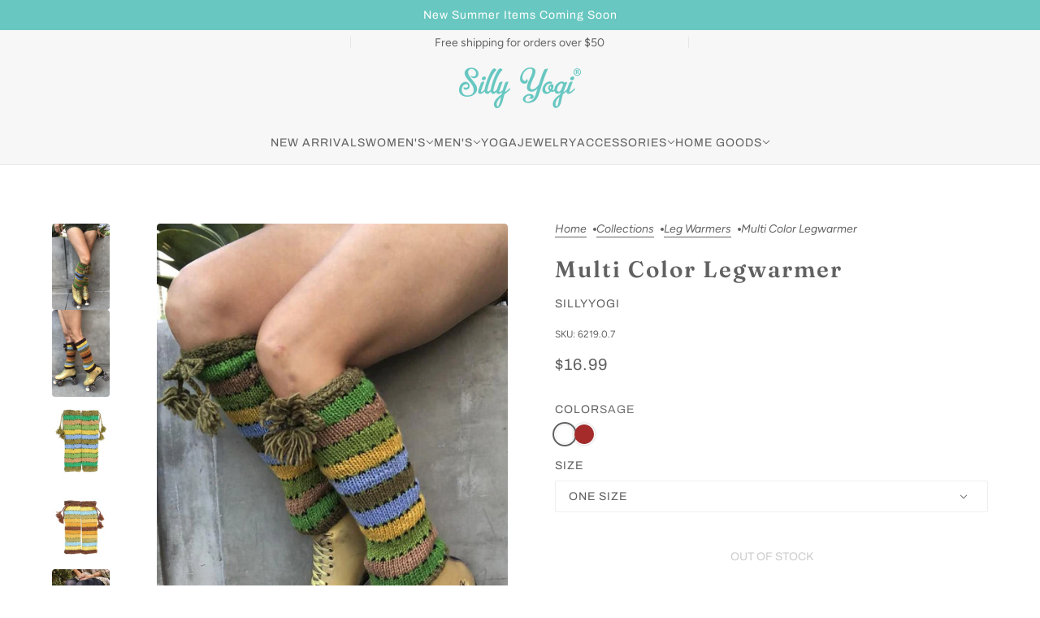

--- FILE ---
content_type: text/javascript
request_url: https://www.sillyyogi.com/cdn/shop/t/9/assets/y-menu.js?v=12024126077909551811720633685
body_size: -420
content:
class yMenu extends HTMLElement{constructor(){super()}connectedCallback(){this.back_links=this.querySelectorAll(".y-menu--back-link button"),this.sub_menu_links=this.querySelectorAll('li > a[aria-haspopup="true"]'),this.regular_links=this.querySelectorAll("li > a").not(this.sub_menu_links),this.listeners()}disconnectedCallback(){[...this.regular_links,...this.sub_menu_links,...this.back_links].off("click.YMenu")}listeners(){this.regular_links.on("click.YMenu",({target:t})=>{const e=t.getAttribute("href");-1!==e.indexOf("#")&&(theme.drawer.close(),setTimeout(()=>window.location.href=e,450))}),this.sub_menu_links.on("click.YMenu",t=>{var e=t.target.getAttribute("aria-controls");this.openSubMenu(e),t.preventDefault(),t.stopPropagation()}),this.back_links.on("click.YMenu",t=>{var e=t.target.getAttribute("aria-controls");this.closeSubMenu(e),t.preventDefault(),t.stopPropagation()})}adjustHeight(t){let e=t.offsetHeight;var s=this.offsetHeight,i=(this.style.height=s+"px",window.getComputedStyle(t).position);"absolute"===i&&(t.style.position="relative",e=t.offsetHeight,t.style.position="absolute"),this.style.height=e+"px"}openSubMenu(t){var e=this.querySelector("#"+t);this.adjustHeight(e),e.style.transform="translateX(-100%)"}closeSubMenu(t){var e=this.querySelector("#"+t),s=e.parentNode.closest("ul");this.adjustHeight(s),e.style.transform="translateX(0)"}}customElements.define("y-menu-root",yMenu);